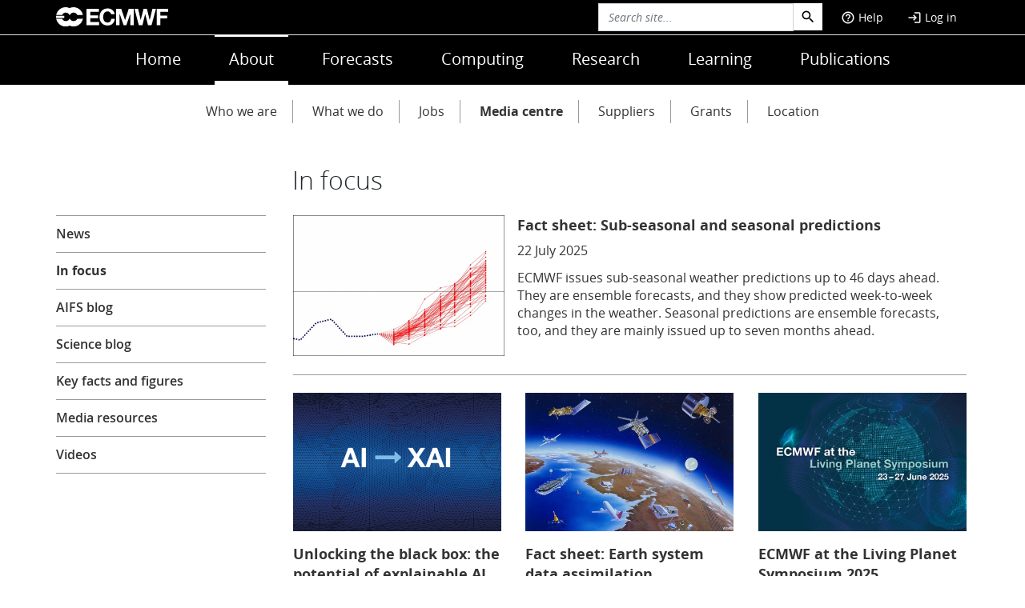

--- FILE ---
content_type: text/html; charset=UTF-8
request_url: https://www.ecmwf.int/en/about/media-centre/focus
body_size: 15553
content:

<!DOCTYPE html>
<html lang="en" dir="ltr" prefix="og: https://ogp.me/ns#">
  <head>
    <!-- Google Tag Manager -->
    <script>(function(w,d,s,l,i){w[l]=w[l]||[];w[l].push({'gtm.start':
    new Date().getTime(),event:'gtm.js'});var f=d.getElementsByTagName(s)[0],
    j=d.createElement(s),dl=l!='dataLayer'?'&l='+l:'';j.async=true;j.src=
    'https://www.googletagmanager.com/gtm.js?id='+i+dl;f.parentNode.insertBefore(j,f);
    })(window,document,'script','dataLayer','GTM-P5T597');</script>
    <!-- End Google Tag Manager -->

    <meta charset="utf-8" />
<meta name="description" content="ECMWF is the European Centre for Medium-Range Weather Forecasts. We are both a research institute and a 24/7 operational service, producing global numerical weather predictions and other data for our Member and Co-operating States and the broader community. The Centre has one of the largest supercomputer facilities and meteorological data archives in the world" />
<link rel="canonical" href="https://www.ecmwf.int/en/about/media-centre/focus" />
<link rel="shortlink" href="https://www.ecmwf.int/en/about/media-centre/focus" />
<meta name="generator" content="Drupal 9 (http://drupal.org)" />
<meta property="og:site_name" content="ECMWF" />
<meta property="og:type" content="Website" />
<meta property="og:url" content="https://www.ecmwf.int/en/about/media-centre/focus" />
<meta property="og:title" content="In focus" />
<meta name="dcterms.title" content="In focus" />
<meta name="dcterms.type" content="Text" />
<meta name="dcterms.format" content="text/html" />
<meta name="dcterms.identifier" content="https://www.ecmwf.int/en/about/media-centre/focus" />
<meta name="Generator" content="Drupal 10 (https://www.drupal.org)" />
<meta name="MobileOptimized" content="width" />
<meta name="HandheldFriendly" content="true" />
<meta name="viewport" content="width=device-width, initial-scale=1.0" />
<link rel="icon" href="/sites/default/files/favicon.ico.production.ico" type="image/vnd.microsoft.icon" />
<script>window.a2a_config=window.a2a_config||{};a2a_config.callbacks=[];a2a_config.overlays=[];a2a_config.templates={};var a2a_config = a2a_config || {};
    a2a_config.callbacks = a2a_config.callbacks || [];
    a2a_config.callbacks.push({
        share: function(data) {
            // Track shares in Google Analytics with Google Tag Manager
            dataLayer.push({
                'event': 'AddToAnyShare',
                'socialNetwork': 'AddToAny',
                'socialAction': data.service,
                'socialTarget': data.url
            });
        }
    });</script>

    <title>In focus | ECMWF</title>
    <link rel="stylesheet" media="all" href="/sites/default/files/css/css_WJZtd6IpSsf1svE2PzIKI_9Z25O1bRf3q0r8_k4rsnk.css?delta=0&amp;language=en&amp;theme=ecmwf&amp;include=eJw9jEEOQiEMBS-EnyORQh-ECK2h1S-316hxM5nZDDG7kuxIPznqUvGQ4Y6V8LypgVPt450WGwSLRihXcHddiUrRxV0l_u17gHBAmWeNbWimcTHfo0sLts0xYyZDeHScFj88pvJ94AUj7Di5" />
<link rel="stylesheet" media="all" href="/sites/default/files/css/css_tnSwd_Qhdxf621rLE33cJF8PlJ9DR7i472EVeZpj2rY.css?delta=1&amp;language=en&amp;theme=ecmwf&amp;include=eJw9jEEOQiEMBS-EnyORQh-ECK2h1S-316hxM5nZDDG7kuxIPznqUvGQ4Y6V8LypgVPt450WGwSLRihXcHddiUrRxV0l_u17gHBAmWeNbWimcTHfo0sLts0xYyZDeHScFj88pvJ94AUj7Di5" />
<link rel="stylesheet" media="print" href="/sites/default/files/css/css_b93lawdJu_PmL3XI39FRNan2PLPt04kkIfgAqKYcwaQ.css?delta=2&amp;language=en&amp;theme=ecmwf&amp;include=eJw9jEEOQiEMBS-EnyORQh-ECK2h1S-316hxM5nZDDG7kuxIPznqUvGQ4Y6V8LypgVPt450WGwSLRihXcHddiUrRxV0l_u17gHBAmWeNbWimcTHfo0sLts0xYyZDeHScFj88pvJ94AUj7Di5" />

    
  </head>
  <!--

  #######  ######  ##     ## ##       ## #######
  ##      ##    ## ###   ### ##       ## ##
  #####   ##       #### #### ##   #   ## #####
  ##      ##    ## ## ### ##  ## ### ##  ##
  #######  ######  ##  #  ##   ### ###   ##

  European Centre for Medium-Range Weather Forecasts

  (c)-->

  <body class="layout-one-sidebar layout-sidebar-first view-news path-en">

    <!-- Google Tag Manager (noscript) -->
    <noscript><iframe src="https://www.googletagmanager.com/ns.html?id=GTM-P5T597"
    height="0" width="0" style="display:none;visibility:hidden"></iframe></noscript>
    <!-- End Google Tag Manager (noscript) -->

        <a href="#main-content" class="visually-hidden focusable skip-link" aria-label="main-content">
    </a>
    
      <div class="dialog-off-canvas-main-canvas" data-off-canvas-main-canvas>
    
<div class="menu-collapse-overlay"></div>
<header id="header" class="header w-100" role="banner">
    <div class="ecmwf-header text-white">
		<div class="ecmwf-top-header border-bottom">
			<div class="container ecmwf-top-header___wrapper">
				<div class="row">
					<div class="col-lg-6 col-4 mobile justify-content-start">
						<a id="btn-mobile"><span class="material-icons-outlined md-24">menu</span></a>
						<a class="support navbar-toggle" href="/en/support"><span class="material-icons-outlined md-24">help_outline</span></a> 
					</div>
					
					<div class="nav-brand col-lg-6 col-4 col-md-4">
						    <div id="block-sitebranding" class="site-branding block block-system block-system-branding-block">
  
    
        <a href="/" rel="home" class="site-logo">
      <img class="logo" src="/themes/ecmwf/logo.svg" alt="Home" fetchpriority="high" />
    </a>
      </div>


					</div>

					<div class="nav-user col-lg-6 d-flex p-0 justify-content-end col-md-8">
						    <div class="views-exposed-form bef-exposed-form block block-views block-views-exposed-filter-blocksearch-site-page-1" data-drupal-selector="views-exposed-form-search-site-page-1" id="block-exposedformsearch-sitepage-1-2">
  
    
      <div class="content">
      
  <form action="/search/site" method="get" id="views-exposed-form-search-site-page-1" accept-charset="UTF-8">
    <div class="js-form-item form-item js-form-type-textfield form-item-search-api-fulltext js-form-item-search-api-fulltext">
      
        <input placeholder="Search site..." data-drupal-selector="edit-search-api-fulltext" data-msg-maxlength="This field has a maximum length of 128." type="text" id="edit-search-api-fulltext" name="search_api_fulltext" value="" size="30" maxlength="128" class="form-control" />

        </div>
<div data-drupal-selector="edit-actions" class="form-actions js-form-wrapper form-wrapper" id="edit-actions"><input data-drupal-selector="edit-submit-search-site" type="submit" id="edit-submit-search-site" value="Go" class="button js-form-submit form-submit form-control" />
</div>


  </form>

    </div>
  </div>

<div class="header-menu float-start py-3 collapse" id="navbar-search" aria-expanded="false">
  
    
      <form action="/search/node" method="get" id="search-block-form" accept-charset="UTF-8" class="search-form d-flex search-block-form">
  <div class="js-form-item form-item js-form-type-search form-item-keys js-form-item-keys form-no-label">
      <label for="edit-keys" class="visually-hidden">Search</label>
        <input title="Enter the terms you wish to search for." class="input-sm form-search form-control" placeholder="Search site..." data-drupal-selector="edit-keys" data-msg-maxlength="Search field has a maximum length of 128." type="search" id="edit-keys" name="keys" value="" size="15" maxlength="128" />

        </div>
<div data-drupal-selector="edit-actions" class="form-actions js-form-wrapper form-wrapper" id="edit-actions--3"><input class="search-form__submit button js-form-submit form-submit form-control" data-drupal-selector="edit-submit" type="submit" id="edit-submit" value="" />
</div>

</form>


  </div>

<div class="collapse navbar-collapse" data-bs-parent="#navbar-kicker" id="user_block">
  
    
      <div class="content">
              

              <ul id="navbar-user" class="nav navbar-right nav-pills navigation--level-1">
                                                    <li class="nav-item navigation__item--level-1">
                             <a href="/en/support" class="help__section nav-link navigation__link--level-1" data-drupal-link-system-path="node/26479"><span class="material-icons-outlined md-18"> help_outline </span>Help</a>
              
        </li>
                                                <li class="nav-item navigation__item--level-1  navigation__item--last">
                             <a href="/user/login" class="nav-link navigation__link--level-1" data-drupal-link-system-path="user/login"><span class="material-icons-outlined md-18">login</span> Log in</a>
              
        </li>
        </ul>
  


    </div>
  </div>


					</div>   

					<div class="nav-mobile col-4 d-flex justify-content-end">    
						<a class="navbar-toggle collapsed" id="toggle-search" type="button" data-bs-toggle="collapse" data-bs-target="#navbar-search" aria-label="Search" aria-expanded="false" aria-controls="navbar-search"><span class="material-icons-outlined md-24">search</span></a> 
						<a class="navbar-toggle collapsed" data-bs-toggle="collapse" id="toggle-user"  data-bs-target="#user_block" aria-label="Toggle user menu" aria-expanded="false" aria-controls="user_block"><span class="material-icons-outlined md-24">account_circle</span></a>
					</div>
				</div>
			</div>
		</div>
		<div id="navbar-menu">
			<div class="container">
				<div class="row">
					<div class="d-flex align-items-center justify-content-center">	
							    <nav role="navigation" aria-labelledby="block-ecmwf-main-menu-menu" id="block-ecmwf-main-menu">
            
  <h1 class="visually-hidden" id="block-ecmwf-main-menu-menu">Main navigation</h1>
  

                

              <ul class="nav navigation--level-1">
                                                    <li class="nav-item nav-item--level-1">
                          <a href="/" class="nav-link text-white nav-link--level-1" data-drupal-link-system-path="&lt;front&gt;">Home</a>
                          </li>
                                                <li class="nav-item nav-item--level-1 active-trail">
                          <a href="/en/about" class="nav-link text-white nav-link--level-1 active-trail" data-drupal-link-system-path="node/9">About</a>
                          </li>
                                                <li class="nav-item nav-item--level-1">
                          <a href="/en/forecasts" class="nav-link text-white nav-link--level-1" data-drupal-link-system-path="node/39">Forecasts</a>
                          </li>
                                                <li class="nav-item nav-item--level-1">
                          <a href="/en/computing" class="nav-link text-white nav-link--level-1" data-drupal-link-system-path="node/104">Computing</a>
                          </li>
                                                <li class="nav-item nav-item--level-1">
                          <a href="/en/research" class="nav-link text-white nav-link--level-1" data-drupal-link-system-path="node/105">Research</a>
                          </li>
                                                <li class="nav-item nav-item--level-1">
                          <a href="/en/learning" class="nav-link text-white nav-link--level-1" data-drupal-link-system-path="node/146">Learning</a>
                          </li>
                                                <li class="nav-item nav-item--level-1  nav-item--last">
                          <a href="/en/publications" class="nav-link text-white nav-link--level-1" data-drupal-link-system-path="node/187">Publications</a>
                          </li>
        </ul>
  


  </nav>


					</div>
				</div>
				
			</div>
		</div>	
	</div>	
	<div class="header-menu" id="navbar-kicker">
		<div class="container">
			    <nav role="navigation" aria-labelledby="block-mainnavigation-3-menu" id="block-mainnavigation-3">
            
  <h1 class="visually-hidden" id="block-mainnavigation-3-menu">Main navigation</h1>
  

        
              <ul>
        
            
      <li class="nav-item menu-item--collapsed">
                <a href="/en/about/who-we-are" class="nav-link nav-link--en-about-who-we-are" data-drupal-link-system-path="node/21042">Who we are</a>
              </li>
    
            
      <li class="nav-item menu-item--collapsed">
                <a href="/en/about/what-we-do" class="nav-link nav-link--en-about-what-we-do" data-drupal-link-system-path="node/21007">What we do</a>
              </li>
    
            
      <li class="nav-item menu-item--collapsed">
                <a href="/en/about/jobs" class="nav-link nav-link--en-about-jobs" data-drupal-link-system-path="node/21022">Jobs</a>
              </li>
    
            
      <li class="nav-item menu-item--collapsed menu-item--active-trail">
                <a href="/en/about/media-centre" class="nav-link active nav-link--en-about-media-centre" data-drupal-link-system-path="node/21014">Media centre</a>
              </li>
    
            
      <li class="nav-item menu-item--collapsed">
                <a href="/en/about/suppliers" class="nav-link nav-link--en-about-suppliers" data-drupal-link-system-path="node/21021">Suppliers</a>
              </li>
    
            
      <li class="nav-item menu-item--collapsed">
                <a href="/en/about/grants" class="nav-link nav-link--en-about-grants" data-drupal-link-system-path="node/29371">Grants</a>
              </li>
    
            
      <li class="nav-item menu-item--collapsed">
                <a href="/en/about/contact-us/location" class="nav-link nav-link--en-about-contact-us-location" data-drupal-link-system-path="node/21005">Location</a>
              </li>
        </ul>
  



  </nav>


		</div>
    </div>
	  <div id="edit-tabs" class="collapsed">
    <div class="container">
      <div class="row">
        <div class="col-sm-12">
          
        </div>
      </div>
    </div>
  </div></header> 

<div id="page-wrapper">
  <main>
          <section class="container">
        <div class="row">
                <div id="block-ecmwf-page-title" class="block block-core block-page-title-block">
  
    
      <div class="content">
      <div class="col-xl-6 offset-xl-3 my-4">
  
      <h1 class="title page-title earpiece-">In focus</h1>
    
</div>


    </div>
  </div>


        </div>
      </section>
        <div id="main-wrapper" class="layout-main-wrapper clearfix">
              <div id="main" class="container">
          
          <div class="row row-offcanvas row-offcanvas-left clearfix">
              <main class="col">
                <section class="section">
                  <a id="main-content" tabindex="-1"></a>
                      <div id="block-ecmwf-content" class="block block-system block-system-main-block">
  
    
      <div class="content">
      <div class="views-element-container"><div class="view view-news view-id-news view-display-id-page_2 js-view-dom-id-251995881825b219f57557ff32731d481fdd41471da73ef6334de896cf720d7b">
  
    
      
      <div class="view-content">
      <div class="row">
                        <div class="card-item-news news-item-featured col-md-12">


<a href="/en/about/media-centre/focus/2025/fact-sheet-sub-seasonal-and-seasonal-predictions" rel="bookmark">
  <article data-history-node-id="28206" class="card node--type-news-item node--view-mode-teaser clearfix">
      <div class="card--inner">
                             <div class="image mb-3">
                    



            <div class="field field--name-field-ecmwf-image field--type-image field--label-hidden field__item">  <img loading="lazy" src="/sites/default/files/styles/900x/public/styles/900x/public/2022-12/ECMWF-NINO3.4-plot-from-1-Nov-2022-690x460px.jpg?itok=It69ie0_" width="900" height="600" alt="ECMWF NINO3.4 plot from 1 November 2022" title="ECMWF NINO3.4 plot from 1 November 2022" />


</div>
      
                </div>
                        <div class="content">
                  
                                        <h3 class="node__title mb-2">
                      Fact sheet: Sub-seasonal and seasonal predictions
                    </h3>
                                    
                                      <div class="card--attributes">
                        



            <div class="field field--name-field-publish-date field--type-datetime field--label-hidden field__item"><time datetime="2025-07-22T10:00:00Z">22 July 2025</time>
</div>
      
                    </div>
                                <div class="card--intro">
                  <p><div class="tex2jax_process">ECMWF issues sub-seasonal weather predictions up to 46 days ahead. They are ensemble forecasts, and they show predicted week-to-week changes in the weather. Seasonal predictions are ensemble forecasts, too, and they are mainly issued up to seven months ahead.</div></p>
                    </p>
                </div>
            </div>
      </div>
  </article>
</a>
<hr></div>
                                <div class="news-item card-item-news views-row col-lg-4 col-md-6">


<a href="/en/about/media-centre/focus/2025/unlocking-black-box-potential-explainable-ai-geoscience" rel="bookmark">
  <article data-history-node-id="29466" class="card node--type-news-item node--promoted node--view-mode-teaser clearfix">
      <div class="card--inner">
                             <div class="image mb-3">
                    



            <div class="field field--name-field-main-image field--type-entity-reference field--label-hidden field__item">  <img loading="lazy" src="/sites/default/files/styles/900x/public/2025-07/XAI%20web%20article%20690px.png?itok=j6cA8RVO" width="900" height="600" alt="From artificial intelligence (AI) to Explainable Artificial Intelligence (XAI)" />


</div>
      
                </div>
                        <div class="content">
                  
                                        <h3 class="node__title mb-2">
                      Unlocking the black box: the potential of explainable AI in geoscience
                    </h3>
                                    
                                      <div class="card--attributes">
                        



            <div class="field field--name-field-publish-date field--type-datetime field--label-hidden field__item"><time datetime="2025-07-21T11:30:00Z">21 July 2025</time>
</div>
      
                    </div>
                                <div class="card--intro">
                  <p><div class="tex2jax_process">The lack of transparency in many AI models in geoscience poses a barrier to their adoption. Revealing the factors that influence their actions, referred to as ‘Explainable Artificial Intelligence’ (XAI), demystifies how they work.</div></p>
                    </p>
                </div>
            </div>
      </div>
  </article>
</a>
</div>
                                <div class="news-item card-item-news views-row col-lg-4 col-md-6">


<a href="/en/about/media-centre/focus/2025/fact-sheet-earth-system-data-assimilation" rel="bookmark">
  <article data-history-node-id="25209" class="card node--type-news-item node--view-mode-teaser clearfix">
      <div class="card--inner">
                             <div class="image mb-3">
                    



            <div class="field field--name-field-ecmwf-image field--type-image field--label-hidden field__item">  <img loading="lazy" src="/sites/default/files/styles/900x/public/Earth-observation-system-WMO-credit-690px_14.jpg?itok=H9yjtdWi" width="900" height="600" alt="Earth observation system" title="Earth observation system" />


</div>
      
                </div>
                        <div class="content">
                  
                                        <h3 class="node__title mb-2">
                      Fact sheet: Earth system data assimilation
                    </h3>
                                    
                                      <div class="card--attributes">
                        



            <div class="field field--name-field-publish-date field--type-datetime field--label-hidden field__item"><time datetime="2025-07-15T00:00:00Z">15 July 2025</time>
</div>
      
                    </div>
                                <div class="card--intro">
                  <p><div class="tex2jax_process">The quality of weather forecasts crucially depends on our ability to accurately estimate the current state of the Earth system. This Q&amp;A explains how Earth system data assimilation enables us to make such estimates.</div></p>
                    </p>
                </div>
            </div>
      </div>
  </article>
</a>
</div>
                                <div class="news-item card-item-news views-row col-lg-4 col-md-6">


<a href="/en/about/media-centre/focus/2025/ecmwf-living-planet-symposium-2025" rel="bookmark">
  <article data-history-node-id="29394" class="card node--type-news-item node--promoted node--view-mode-teaser clearfix">
      <div class="card--inner">
                             <div class="image mb-3">
                    



            <div class="field field--name-field-main-image field--type-entity-reference field--label-hidden field__item">  <img loading="lazy" src="/sites/default/files/styles/900x/public/2025-06/Living%20Planet%20Symposium%20image%20v1.png?itok=9-2sfRs1" width="900" height="600" alt="ECMWF at Living Planet Symposium 2025 graphic with globe background with grid network, and title" />


</div>
      
                </div>
                        <div class="content">
                  
                                        <h3 class="node__title mb-2">
                      ECMWF at the Living Planet Symposium 2025
                    </h3>
                                    
                                      <div class="card--attributes">
                        



            <div class="field field--name-field-publish-date field--type-datetime field--label-hidden field__item"><time datetime="2025-06-20T10:30:11Z">20 June 2025</time>
</div>
      
                    </div>
                                <div class="card--intro">
                  <p><div class="tex2jax_process">We are participating in the 2025 Living Planet Symposium from 23 to 27 June. Find out about our booth and which sessions our staff are involved in as speakers, poster presenters and conveners.</div></p>
                    </p>
                </div>
            </div>
      </div>
  </article>
</a>
</div>
                                <div class="news-item card-item-news views-row col-lg-4 col-md-6">


<a href="/en/about/media-centre/focus/2025/ecmwf-egu-general-assembly-2025" rel="bookmark">
  <article data-history-node-id="29366" class="card node--type-news-item node--promoted node--view-mode-teaser clearfix">
      <div class="card--inner">
                             <div class="image mb-3">
                    



            <div class="field field--name-field-main-image field--type-entity-reference field--label-hidden field__item">  <img loading="lazy" src="/sites/default/files/styles/900x/public/2025-04/ecmwf-egu2025.png?itok=lUUKUb4K" width="900" height="600" alt="EGU flags in background. Text: &quot;27 April - 2 May 2025. ECMWF at EGU General Assembly&quot;" />


</div>
      
                </div>
                        <div class="content">
                  
                                        <h3 class="node__title mb-2">
                      ECMWF at the EGU General Assembly 2025
                    </h3>
                                    
                                      <div class="card--attributes">
                        



            <div class="field field--name-field-publish-date field--type-datetime field--label-hidden field__item"><time datetime="2025-04-25T10:00:00Z">25 April 2025</time>
</div>
      
                    </div>
                                <div class="card--intro">
                  <p><div class="tex2jax_process">We are participating in the European Geosciences Union (EGU) General Assembly from 27 April to 2 May. Find out which sessions our staff are involved in as speakers, poster presenters and conveners. </div></p>
                    </p>
                </div>
            </div>
      </div>
  </article>
</a>
</div>
                                <div class="news-item card-item-news views-row col-lg-4 col-md-6">


<a href="/en/about/media-centre/focus/2024/fact-sheet-ecmwf-and-eus-destination-earth-initiative" rel="bookmark">
  <article data-history-node-id="29249" class="card node--type-news-item node--promoted node--view-mode-teaser clearfix">
      <div class="card--inner">
                             <div class="image mb-3">
                    



            <div class="field field--name-field-main-image field--type-entity-reference field--label-hidden field__item">  <img loading="lazy" src="/sites/default/files/styles/900x/public/2023-03/Destination-Earth_690x460px.jpg?itok=RlN1xzEl" width="900" height="600" alt="Destination Earth observations-simulations image" />


</div>
      
                </div>
                        <div class="content">
                  
                                        <h3 class="node__title mb-2">
                      Fact sheet: ECMWF and the EU’s Destination Earth initiative
                    </h3>
                                    
                                      <div class="card--attributes">
                        



            <div class="field field--name-field-publish-date field--type-datetime field--label-hidden field__item"><time datetime="2024-12-18T10:00:00Z">18 December 2024</time>
</div>
      
                    </div>
                                <div class="card--intro">
                  <p><div class="tex2jax_process">Destination Earth (DestinE) is an ambitious initiative of the European Union to develop a highly accurate digital twin of the Earth system by 2030. ECMWF is one of three entrusted entities to implement it by delivering digital twins and the Digital Twin Engine. </div></p>
                    </p>
                </div>
            </div>
      </div>
  </article>
</a>
</div>
                                <div class="news-item card-item-news views-row col-lg-4 col-md-6">


<a href="/en/about/media-centre/focus/2024/storm-boris-and-european-flooding-september-2024" rel="bookmark">
  <article data-history-node-id="29222" class="card node--type-news-item node--promoted node--view-mode-teaser clearfix">
      <div class="card--inner">
                             <div class="image mb-3">
                    



            <div class="field field--name-field-main-image field--type-entity-reference field--label-hidden field__item">  <img loading="lazy" src="/sites/default/files/styles/900x/public/2024-10/flooding-road-getty-2173428960-690px.jpg?itok=zdu693rf" width="900" height="600" alt="A submerged traffic light and Stop sign in flooded Budapest after the Danube rises following storm &#039;Boris&#039;" />


</div>
      
                </div>
                        <div class="content">
                  
                                        <h3 class="node__title mb-2">
                      Storm Boris and European flooding September 2024
                    </h3>
                                    
                                      <div class="card--attributes">
                        



            <div class="field field--name-field-publish-date field--type-datetime field--label-hidden field__item"><time datetime="2024-10-23T12:00:00Z">23 October 2024</time>
</div>
      
                    </div>
                                <div class="card--intro">
                  <p><div class="tex2jax_process">In this article we look at the exceptional rainfall and flooding associated with storm Boris and discuss how well the forecasts from ECMWF and the European Flood Awareness System anticipated the event.</div></p>
                    </p>
                </div>
            </div>
      </div>
  </article>
</a>
</div>
                                <div class="news-item card-item-news views-row col-lg-4 col-md-6">


<a href="/en/about/media-centre/focus/2024/monitoring-ozone-layer-role-copernicus-atmosphere-monitoring" rel="bookmark">
  <article data-history-node-id="29185" class="card node--type-news-item node--promoted node--view-mode-teaser clearfix">
      <div class="card--inner">
                             <div class="image mb-3">
                    



            <div class="field field--name-field-main-image field--type-entity-reference field--label-hidden field__item">  <img loading="lazy" src="/sites/default/files/styles/900x/public/2024-09/sun-clouds-getty-1257088461-690px.jpg?itok=9DNalt10" width="900" height="600" alt="Orange sky with bright sun rays and some clouds" />


</div>
      
                </div>
                        <div class="content">
                  
                                        <h3 class="node__title mb-2">
                      Monitoring the ozone layer – the role of the Copernicus Atmosphere Monitoring Service
                    </h3>
                                    
                                      <div class="card--attributes">
                        



            <div class="field field--name-field-publish-date field--type-datetime field--label-hidden field__item"><time datetime="2024-09-16T12:30:00Z">16 September 2024</time>
</div>
      
                    </div>
                                <div class="card--intro">
                  <p><div class="tex2jax_process">On World Ozone Day, we look at the crucial role played by the Copernicus Atmosphere Monitoring Service in tracking the Antarctic ozone hole and providing vital data to help assess its path to recovery.</div></p>
                    </p>
                </div>
            </div>
      </div>
  </article>
</a>
</div>
                                <div class="news-item card-item-news views-row col-lg-4 col-md-6">


<a href="/en/about/media-centre/focus/2024/machine-learning-and-physics-weather-forecasting-discussion-0" rel="bookmark">
  <article data-history-node-id="29069" class="card node--type-news-item node--promoted node--view-mode-teaser clearfix">
      <div class="card--inner">
                             <div class="image mb-3">
                    



            <div class="field field--name-field-main-image field--type-entity-reference field--label-hidden field__item">  <img loading="lazy" src="/sites/default/files/styles/900x/public/2024-05/illustration-communication-getty-images-1287051972-690px.jpg?itok=WGUwr3zE" width="900" height="600" alt="Illustration two people in conversation" />


</div>
      
                </div>
                        <div class="content">
                  
                                        <h3 class="node__title mb-2">
                      Machine learning and physics in weather forecasting: a discussion between Alan Thorpe and Florian Pappenberger
                    </h3>
                                    
                                      <div class="card--attributes">
                        



            <div class="field field--name-field-publish-date field--type-datetime field--label-hidden field__item"><time datetime="2024-06-17T12:00:00Z">17 June 2024</time>
</div>
      
                    </div>
                                <div class="card--intro">
                  <p><div class="tex2jax_process">Alan Thorpe, former Director-General at ECMWF, and Florian Pappenberger, our current Deputy Director-General and Director of Forecasts and Services, discuss the enormous opportunities and challenging issues for machine learning and weather forecasting.</div></p>
                    </p>
                </div>
            </div>
      </div>
  </article>
</a>
</div>
                                <div class="news-item card-item-news views-row col-lg-4 col-md-6">


<a href="/en/about/media-centre/focus/2024/migration-grib2-data-format-implications-users" rel="bookmark">
  <article data-history-node-id="29024" class="card node--type-news-item node--promoted node--view-mode-teaser clearfix">
      <div class="card--inner">
                             <div class="image mb-3">
                    



            <div class="field field--name-field-main-image field--type-entity-reference field--label-hidden field__item">  <img loading="lazy" src="/sites/default/files/styles/900x/public/2024-04/GRIB2-wordcloud-3-camel-case.jpg?itok=ngnloFv2" width="900" height="600" alt="Graphic saying GRIB2 with GRIB word cloud and code" />


</div>
      
                </div>
                        <div class="content">
                  
                                        <h3 class="node__title mb-2">
                      Migration to GRIB2 data format: implications for users
                    </h3>
                                    
                                      <div class="card--attributes">
                        



            <div class="field field--name-field-publish-date field--type-datetime field--label-hidden field__item"><time datetime="2024-04-10T08:00:00Z">10 April 2024</time>
</div>
      
                    </div>
                                <div class="card--intro">
                  <p><div class="tex2jax_process">For some time, ECMWF has been working towards using GRIB2 as the format for data output, bringing numerous benefits. Here we explore the advantages, the impact on users, and how to stay up-to-date with the migration progress. </div></p>
                    </p>
                </div>
            </div>
      </div>
  </article>
</a>
</div>
                                <div class="news-item card-item-news views-row col-lg-4 col-md-6">


<a href="/en/about/media-centre/focus/2024/plans-high-resolution-forecast-hres-and-ensemble-forecast-ens" rel="bookmark">
  <article data-history-node-id="29000" class="card node--type-news-item node--promoted node--view-mode-teaser clearfix">
      <div class="card--inner">
                             <div class="image mb-3">
                    



            <div class="field field--name-field-main-image field--type-entity-reference field--label-hidden field__item">  <img loading="lazy" src="/sites/default/files/styles/900x/public/2024-03/medium-range-hres-forecast-500-geopotential-850-temp-690px.png?itok=ir2HPNs9" width="900" height="600" alt="Excerpt from a medium-range high-resolution forecast for Europe" />


</div>
      
                </div>
                        <div class="content">
                  
                                        <h3 class="node__title mb-2">
                      Plans for high-resolution forecast (HRES) and ensemble forecast (ENS) control run 
                    </h3>
                                    
                                      <div class="card--attributes">
                        



            <div class="field field--name-field-publish-date field--type-datetime field--label-hidden field__item"><time datetime="2024-03-05T11:00:00Z">5 March 2024</time>
</div>
      
                    </div>
                                <div class="card--intro">
                  <p><div class="tex2jax_process">Since ECMWF medium-range ensemble (ENS) and high-resolution (HRES) forecasts now have the same horizontal resolution, we plan to stop using the term ‘HRES’. Find out about the time frame for this change.</div></p>
                    </p>
                </div>
            </div>
      </div>
  </article>
</a>
</div>
                                <div class="news-item card-item-news views-row col-lg-4 col-md-6">


<a href="/en/about/media-centre/focus/2024/ecmwf-ams-annual-meeting-2024" rel="bookmark">
  <article data-history-node-id="28967" class="card node--type-news-item node--promoted node--view-mode-teaser clearfix">
      <div class="card--inner">
                             <div class="image mb-3">
                    



            <div class="field field--name-field-main-image field--type-entity-reference field--label-hidden field__item">  <img loading="lazy" src="/sites/default/files/styles/900x/public/2024-01/ecmwf-ams-2024-visual.png?itok=Ptl3mZWf" width="900" height="600" alt="Satellite image of globe against background of climate warming stripes. Text: ECMWF at the AMS Annual Meeting 2024 " />


</div>
      
                </div>
                        <div class="content">
                  
                                        <h3 class="node__title mb-2">
                      ECMWF at the AMS Annual Meeting 2024
                    </h3>
                                    
                                      <div class="card--attributes">
                        



            <div class="field field--name-field-publish-date field--type-datetime field--label-hidden field__item"><time datetime="2024-01-22T10:00:00Z">22 January 2024</time>
</div>
      
                    </div>
                                <div class="card--intro">
                  <p><div class="tex2jax_process">At the American Meteorological Society (AMS) Annual Meeting 2024, ECMWF will present developments in areas including forecasting system improvements, data assimilation, our new AIFS data-driven model, data storage and extraction, open data, and global fire activity and emissions.</div></p>
                    </p>
                </div>
            </div>
      </div>
  </article>
</a>
</div>
                                <div class="news-item card-item-news views-row col-lg-4 col-md-6">


<a href="/en/about/media-centre/focus/2023/ecmwf-agu-fall-meeting-2023" rel="bookmark">
  <article data-history-node-id="28919" class="card node--type-news-item node--promoted node--view-mode-teaser clearfix">
      <div class="card--inner">
                             <div class="image mb-3">
                    



            <div class="field field--name-field-main-image field--type-entity-reference field--label-hidden field__item">  <img loading="lazy" src="/sites/default/files/styles/900x/public/2023-12/ecmwf-egu-2023.png?itok=k6WG6D9P" width="900" height="600" alt="Digital image of a globe with a overlaid grid" />


</div>
      
                </div>
                        <div class="content">
                  
                                        <h3 class="node__title mb-2">
                      ECMWF at the AGU Fall Meeting 2023
                    </h3>
                                    
                                      <div class="card--attributes">
                        



            <div class="field field--name-field-publish-date field--type-datetime field--label-hidden field__item"><time datetime="2023-12-08T10:00:00Z">8 December 2023</time>
</div>
      
                    </div>
                                <div class="card--intro">
                  <p><div class="tex2jax_process">At the American Geophysical Union Fall Meeting, ECMWF will present developments in modelling for numerical weather prediction and fire risk, the Copernicus Climate and Atmosphere Data Store, data from the Year of Polar Prediction (YOPP), and work towards the European Green Deal Data Space.</div></p>
                    </p>
                </div>
            </div>
      </div>
  </article>
</a>
</div>
                                <div class="news-item card-item-news views-row col-lg-4 col-md-6">


<a href="/en/about/media-centre/focus/2023/ecmwf-cop28" rel="bookmark">
  <article data-history-node-id="28917" class="card node--type-news-item node--promoted node--view-mode-teaser clearfix">
      <div class="card--inner">
                             <div class="image mb-3">
                    



            <div class="field field--name-field-main-image field--type-entity-reference field--label-hidden field__item">  <img loading="lazy" src="/sites/default/files/styles/900x/public/2023-11/ecmwf-cop28-2023.png?itok=RvMg-c6M" width="900" height="600" alt="Orange-yellow sand dunes. Overlaid text: ECMWF at COP28, UAE, 30 November to 12 December 2023" />


</div>
      
                </div>
                        <div class="content">
                  
                                        <h3 class="node__title mb-2">
                      ECMWF at COP28
                    </h3>
                                    
                                      <div class="card--attributes">
                        



            <div class="field field--name-field-publish-date field--type-datetime field--label-hidden field__item"><time datetime="2023-11-28T09:00:00Z">28 November 2023</time>
</div>
      
                    </div>
                                <div class="card--intro">
                  <p>At COP28, ECMWF will discuss how, in collaboration with Member States and international partners, we can find new routes to better weather forecasts and early warning systems. We will also highlight how quality-assured data from the EU Copernicus services we run support national and global policy-making and climate action.</p>
                    </p>
                </div>
            </div>
      </div>
  </article>
</a>
</div>
                                <div class="news-item card-item-news views-row col-lg-4 col-md-6">


<a href="/en/about/media-centre/focus/2023/fact-sheet-ecmwf-and-eus-copernicus-programme" rel="bookmark">
  <article data-history-node-id="28859" class="card node--type-news-item node--promoted node--view-mode-teaser clearfix">
      <div class="card--inner">
                             <div class="image mb-3">
                    



            <div class="field field--name-field-main-image field--type-entity-reference field--label-hidden field__item">  <img loading="lazy" src="/sites/default/files/styles/900x/public/2023-09/Copernicus%20fact%20sheet%20image.jpg?itok=uwRpBcR2" width="900" height="600" alt="Atmosphere, climate, flood and wildfire images" />


</div>
      
                </div>
                        <div class="content">
                  
                                        <h3 class="node__title mb-2">
                      Fact sheet: ECMWF and the EU’s Copernicus programme
                    </h3>
                                    
                                      <div class="card--attributes">
                        



            <div class="field field--name-field-publish-date field--type-datetime field--label-hidden field__item"><time datetime="2023-09-11T10:00:00Z">11 September 2023</time>
</div>
      
                    </div>
                                <div class="card--intro">
                  <p><div class="tex2jax_process">ECMWF contributes to the EU's Copernicus Earth observation programme by running the Copernicus Atmosphere Monitoring Service and the Copernicus Climate Change Service, and by contributing to the Copernicus Emergency Management Service.</div></p>
                    </p>
                </div>
            </div>
      </div>
  </article>
</a>
</div>
                                <div class="news-item card-item-news views-row col-lg-4 col-md-6">


<a href="/en/about/media-centre/focus/2023/ecmwf-ems-annual-meeting-2023" rel="bookmark">
  <article data-history-node-id="28847" class="card node--type-news-item node--promoted node--view-mode-teaser clearfix">
      <div class="card--inner">
                             <div class="image mb-3">
                    



            <div class="field field--name-field-main-image field--type-entity-reference field--label-hidden field__item">  <img loading="lazy" src="/sites/default/files/styles/900x/public/2023-08/ecmwf-ems-2023-header-image.png?itok=v-ytUIR6" width="900" height="600" alt="ECMWF at EMS Annual Meeting 2023 news item graphic" />


</div>
      
                </div>
                        <div class="content">
                  
                                        <h3 class="node__title mb-2">
                      ECMWF at the EMS Annual Meeting 2023
                    </h3>
                                    
                                      <div class="card--attributes">
                        



            <div class="field field--name-field-publish-date field--type-datetime field--label-hidden field__item"><time datetime="2023-09-01T00:00:00Z">1 September 2023</time>
</div>
      
                    </div>
                                <div class="card--intro">
                  <p><div class="tex2jax_process">An overview of ECMWF participation at the Annual Meeting of the European Meteorological Society (3–8 September 2023). Our scientists will discuss topics including probabilistic forecasting, weather and climate modelling, open data, machine learning, and the EU Destination Earth initiative.</div></p>
                    </p>
                </div>
            </div>
      </div>
  </article>
</a>
</div>
                                <div class="news-item card-item-news views-row col-lg-4 col-md-6">


<a href="/en/about/media-centre/focus/2023/fact-sheet-reanalysis" rel="bookmark">
  <article data-history-node-id="25173" class="card node--type-news-item node--promoted node--view-mode-teaser clearfix">
      <div class="card--inner">
                             <div class="image mb-3">
                    



            <div class="field field--name-field-ecmwf-image field--type-image field--label-hidden field__item">  <img loading="lazy" src="/sites/default/files/styles/900x/public/Fact-sheet-reanalysis-Fig-1-v2-690x460px_6.jpg?itok=nLdb4DXv" width="900" height="600" alt="Schematic of the reanalysis process" title="Schematic of the reanalysis process" />


</div>
      
                </div>
                        <div class="content">
                  
                                        <h3 class="node__title mb-2">
                      Fact sheet: Reanalysis
                    </h3>
                                    
                                      <div class="card--attributes">
                        



            <div class="field field--name-field-publish-date field--type-datetime field--label-hidden field__item"><time datetime="2023-08-23T09:30:00Z">23 August 2023</time>
</div>
      
                    </div>
                                <div class="card--intro">
                  <p><div class="tex2jax_process">Reanalysis data provide the most complete picture currently possible of past weather and climate. This fact sheet explains what reanalysis is and what it is used for.</div></p>
                    </p>
                </div>
            </div>
      </div>
  </article>
</a>
</div>
                                <div class="news-item card-item-news views-row col-lg-4 col-md-6">


<a href="/en/about/media-centre/focus/2023/july-2023-set-be-hottest-month-record-copernicus-and-wmo" rel="bookmark">
  <article data-history-node-id="28846" class="card node--type-news-item node--promoted node--view-mode-teaser clearfix">
      <div class="card--inner">
                             <div class="image mb-3">
                    



            <div class="field field--name-field-main-image field--type-entity-reference field--label-hidden field__item">  <img loading="lazy" src="/sites/default/files/styles/900x/public/2023-07/fig1_era5_daily_global_sfc_temp_series_1940-2023_dark_690px.jpg?itok=A8qkW42j" width="900" height="600" alt="Global temperature lines for different years" />


</div>
      
                </div>
                        <div class="content">
                  
                                        <h3 class="node__title mb-2">
                      July 2023 set to be hottest month on record – Copernicus and WMO
                    </h3>
                                    
                                      <div class="card--attributes">
                        



            <div class="field field--name-field-publish-date field--type-datetime field--label-hidden field__item"><time datetime="2023-07-27T14:30:00Z">27 July 2023</time>
</div>
      
                    </div>
                                <div class="card--intro">
                  <p><div class="tex2jax_process">According to ERA5 data from the EU-funded Copernicus Climate Change Service implemented by ECMWF, the first three weeks of July have been the warmest three-week period on record and the month is on track to be the hottest on record, a press release issued by C3S and the World Meteorological Organization says.</div></p>
                    </p>
                </div>
            </div>
      </div>
  </article>
</a>
</div>
                                <div class="news-item card-item-news views-row col-lg-4 col-md-6">


<a href="/en/about/media-centre/focus/2023/ecmwf-high-performance-computing-facility-boosts-forecasts-and" rel="bookmark">
  <article data-history-node-id="28844" class="card node--type-news-item node--promoted node--view-mode-teaser clearfix">
      <div class="card--inner">
                             <div class="image mb-3">
                    



            <div class="field field--name-field-main-image field--type-entity-reference field--label-hidden field__item">  <img loading="lazy" src="/sites/default/files/styles/900x/public/2023-05/ECMWF%26%23039%3Bs-HPCF-690x460px.jpg?itok=A1mvM4Dp" width="900" height="600" alt="ECMWF&#039;s high-performance computing facility" />


</div>
      
                </div>
                        <div class="content">
                  
                                        <h3 class="node__title mb-2">
                      ECMWF high-performance computing facility boosts forecasts and research
                    </h3>
                                    
                                      <div class="card--attributes">
                        



            <div class="field field--name-field-publish-date field--type-datetime field--label-hidden field__item"><time datetime="2023-07-24T11:00:00Z">24 July 2023</time>
</div>
      
                    </div>
                                <div class="card--intro">
                  <p><div class="tex2jax_process">In October 2022, ECMWF started to use its Atos high-performance computing facility. It has allowed the Centre to increase the resolution of its medium-range ensemble forecasts and to provide extended-range forecasts with more ensemble members.</div></p>
                    </p>
                </div>
            </div>
      </div>
  </article>
</a>
</div>
            </div>
    </div>
  
        <nav class="pager mt-5" role="navigation" aria-labelledby="pagination-heading">
    <h4 id="pagination-heading" class="visually-hidden">Pagination</h4>
    <ul class="pagination justify-content-center js-page-items">
                                                        <li class="page-item active">
                                          <a class="page-link" href="?page=0" title="Current page" aria-current="page">
            <span class="visually-hidden">
              Current page
            </span>1</a>
        </li>
              <li class="page-item">
                                          <a class="page-link" href="?page=1" title="Go to page 2">
            <span class="visually-hidden">
              Page
            </span>2</a>
        </li>
              <li class="page-item">
                                          <a class="page-link" href="?page=2" title="Go to page 3">
            <span class="visually-hidden">
              Page
            </span>3</a>
        </li>
                                      <li class="page-item page-item--next">
          <a class="page-link" href="?page=1" title="Go to next page" rel="next">
            <span class="visually-hidden">Next page</span>
            <span aria-hidden="true">next ›</span>
          </a>
        </li>
                          <li class="page-item page-item--last">
          <a class="page-link" href="?page=2" title="Go to last page">
            <span class="visually-hidden">Last page</span>
            <span aria-hidden="true">last »</span>
          </a>
        </li>
          </ul>
  </nav>

          </div>
</div>

    </div>
  </div>


                </section>
              </main>
                          <div class="sidebar_first sidebar col-lg-3 order-first" id="sidebar_first">
                <aside class="section" role="complementary">
                      <nav role="navigation" aria-labelledby="block-mainnavigation-menu" id="block-mainnavigation">
            
  <h1 class="visually-hidden" id="block-mainnavigation-menu">About</h1>
  

        
              <ul class="nav">
                    <li class="nav-item">
                <a href="/en/about/media-centre/news" class="nav-link nav-link--en-about-media-centre-news" data-drupal-link-system-path="en/about/media-centre/news">News</a>
              </li>
                <li class="nav-item">
                <a href="/en/about/media-centre/focus" class="nav-link nav-link--en-about-media-centre-focus is-active" data-drupal-link-system-path="en/about/media-centre/focus" aria-current="page">In focus</a>
              </li>
                <li class="nav-item">
                <a href="/en/about/media-centre/aifs-blog" class="nav-link nav-link--en-about-media-centre-aifs-blog" data-drupal-link-system-path="en/about/media-centre/aifs-blog">AIFS blog</a>
              </li>
                <li class="nav-item">
                <a href="/en/about/media-centre/science-blog" class="nav-link nav-link--en-about-media-centre-science-blog" data-drupal-link-system-path="en/about/media-centre/science-blog">Science blog</a>
              </li>
                <li class="nav-item">
                <a href="/en/about/media-centre/key-facts-and-figures" class="nav-link nav-link--en-about-media-centre-key-facts-and-figures" data-drupal-link-system-path="node/21008">Key facts and figures</a>
              </li>
                <li class="nav-item">
                <a href="/en/about/media-centre/media-resources" class="nav-link nav-link--en-about-media-centre-media-resources" data-drupal-link-system-path="node/20978">Media resources</a>
              </li>
                <li class="nav-item">
                <a href="/en/about/media-centre/videos" class="nav-link nav-link--en-about-media-centre-videos" data-drupal-link-system-path="node/20976">Videos</a>
              </li>
        </ul>
  


  </nav>


                </aside>
              </div>
                        
          </div>
        </div>
          </div>
      </main>
</div>
<button id="back-to-top" class="btn__func back-to-top" role="button" aria-label="back to top">
	<span class="material-icons-outlined" aria-hidden="true">expand_less</span>
</button>
<button id="to-bottom" class="btn__func to-bottom" role="button" aria-label="to bottom">
	<span class="material-icons-outlined" aria-hidden="true">expand_more</span>
</button>
<footer id="ecmwf__footer" class="site-footer">
    <div class="container">
      <div class="row">
        <div class="col-md-12" id="flags-top">
                      <div class="flags-wrapper">
          <span class="flag-icon flag-icon-at" title="Austria" tabindex="0"></span>
          <span class="flag-icon flag-icon-be" title="Belgium" tabindex="1"></span>
          <span class="flag-icon flag-icon-hr" title="Croatia" tabindex="2"></span>
          <span class="flag-icon flag-icon-dk" title="Denmark" tabindex="3"></span>
          <span class="flag-icon flag-icon-ee" title="Estonia" tabindex="4"></span>
          <span class="flag-icon flag-icon-fi" title="Finland" tabindex="5"></span>
          <span class="flag-icon flag-icon-fr" title="France" tabindex="6"></span>
          <span class="flag-icon flag-icon-de" title="Germany" tabindex="7"></span>
          <span class="flag-icon flag-icon-gr" title="Greece" tabindex="8"></span>
          <span class="flag-icon flag-icon-is" title="Iceland" tabindex="9"></span>
          <span class="flag-icon flag-icon-ie" title="Ireland" tabindex="10"></span>
          <span class="flag-icon flag-icon-it" title="Italy" tabindex="11"></span>
          <span class="flag-icon flag-icon-lu" title="Luxembourg" tabindex="12"></span>
          <span class="flag-icon flag-icon-nl" title="The Netherlands" tabindex="13"></span>
          <span class="flag-icon flag-icon-no" title="Norway" tabindex="14"></span>
          <span class="flag-icon flag-icon-pt" title="Portugal" tabindex="15"></span>
          <span class="flag-icon flag-icon-rs" title="Serbia" tabindex="16"></span>
          <span class="flag-icon flag-icon-si" title="Slovenia" tabindex="17"></span>
          <div class="d-block d-lg-none d-sm-block  break"></div>
          <span class="flag-icon flag-icon-es" title="Spain" tabindex="18"></span>
          <span class="flag-icon flag-icon-se" title="Sweden" tabindex="19"></span>
          <span class="flag-icon flag-icon-ch" title="Switzerland" tabindex="20"></span>
          <span class="flag-icon flag-icon-tr" title="Republic of Türkiye" tabindex="21"></span>
          <span class="flag-icon flag-icon-gb" title="United Kingdom" tabindex="22"></span>
          <span class="flag-icon flag-icon-bg" title="Bulgaria" tabindex="23"></span>
          <span class="flag-icon flag-icon-cz" title="Czech Republic" tabindex="24"></span>
          <span class="flag-icon flag-icon-ge" title="Georgia" tabindex="25"></span>
          <span class="flag-icon flag-icon-hu" title="Hungary" tabindex="26"></span>
          <span class="flag-icon flag-icon-il" title="Israel" tabindex="27"></span>
          <span class="flag-icon flag-icon-lv" title="Latvia" tabindex="28"></span>
          <span class="flag-icon flag-icon-lt" title="Lithuania" tabindex="29"></span>
          <span class="flag-icon flag-icon-me" title="Montenegro" tabindex="30"></span>
          <span class="flag-icon flag-icon-ma" title="Morocco" tabindex="31"></span>
          <span class="flag-icon flag-icon-mk" title="North Macedonia" tabindex="32"></span>
          <span class="flag-icon flag-icon-ro" title="Romania" tabindex="33"></span>
          <span class="flag-icon flag-icon-sk" title="Slovak Republic" tabindex="34"></span>
        </div>
          </div>
      </div>
    </div>
      <div class="container">
        <div class="col-md-12"><hr></div>
                    <div class="site-footer__top clearfix row">          
                              <div class="col-lg-2 col-md-4">
                        <div class="block_menu_footer">
  
      <h3 class="title_items__footer"><a href="/en/about" class="menu-item--active-trail" data-drupal-link-system-path="node/9">About</a></h3>
    
      <div class="footer__items__content">
      
              <div class="row">
                    <div class="menu__footer_items menu__footer_collapsed">
                <a href="/en/about/who-we-are" class="link-light fw-light text-decoration-none menu__footer_link menu__footer_link--en-about-who-we-are" data-drupal-link-system-path="node/21042">Who we are</a>
              </div>
                <div class="menu__footer_items menu__footer_collapsed">
                <a href="/en/about/what-we-do" class="link-light fw-light text-decoration-none menu__footer_link menu__footer_link--en-about-what-we-do" data-drupal-link-system-path="node/21007">What we do</a>
              </div>
                <div class="menu__footer_items menu__footer_collapsed">
                <a href="/en/about/jobs" class="link-light fw-light text-decoration-none menu__footer_link menu__footer_link--en-about-jobs" data-drupal-link-system-path="node/21022">Jobs</a>
              </div>
                <div class="menu__footer_items menu__footer_collapsed active">
                <a href="/en/about/media-centre" class="link-light fw-light text-decoration-none menu__footer_link active menu__footer_link--en-about-media-centre" data-drupal-link-system-path="node/21014">Media centre</a>
              </div>
                <div class="menu__footer_items menu__footer_collapsed">
                <a href="/en/about/suppliers" class="link-light fw-light text-decoration-none menu__footer_link menu__footer_link--en-about-suppliers" data-drupal-link-system-path="node/21021">Suppliers</a>
              </div>
                <div class="menu__footer_items menu__footer_collapsed">
                <a href="/en/about/grants" class="link-light fw-light text-decoration-none menu__footer_link menu__footer_link--en-about-grants" data-drupal-link-system-path="node/29371">Grants</a>
              </div>
                <div class="menu__footer_items menu__footer_collapsed">
                <a href="/en/about/contact-us/location" class="link-light fw-light text-decoration-none menu__footer_link menu__footer_link--en-about-contact-us-location" data-drupal-link-system-path="node/21005">Location</a>
              </div>
        </div>
  


    </div>
  </div>


                </div>
                                            <div class="col-lg-2 col-md-4">
                        <div class="block_menu_footer">
  
      <h3 class="title_items__footer"><a href="/en/forecasts" data-drupal-link-system-path="node/39">Forecasts</a></h3>
    
      <div class="footer__items__content">
      
              <div class="row">
                    <div class="menu__footer_items">
                <a href="/en/forecasts/charts" class="link-light fw-light text-decoration-none menu__footer_link menu__footer_link--en-forecasts-charts" data-drupal-link-system-path="node/42">Charts</a>
              </div>
                <div class="menu__footer_items">
                <a href="/en/forecasts/datasets" class="link-light fw-light text-decoration-none menu__footer_link menu__footer_link--en-forecasts-datasets" data-drupal-link-system-path="node/83">Datasets</a>
              </div>
                <div class="menu__footer_items menu__footer_collapsed">
                <a href="/en/forecasts/quality-our-forecasts" class="link-light fw-light text-decoration-none menu__footer_link menu__footer_link--en-forecasts-quality-our-forecasts" data-drupal-link-system-path="node/20991">Quality of our forecasts</a>
              </div>
                <div class="menu__footer_items menu__footer_collapsed">
                <a href="/en/forecasts/documentation-and-support" class="link-light fw-light text-decoration-none menu__footer_link menu__footer_link--en-forecasts-documentation-and-support" data-drupal-link-system-path="node/20961">About our forecasts</a>
              </div>
                <div class="menu__footer_items menu__footer_collapsed">
                <a href="/en/forecasts/accessing-forecasts" class="link-light fw-light text-decoration-none menu__footer_link menu__footer_link--en-forecasts-accessing-forecasts" data-drupal-link-system-path="node/20999">Access to forecasts</a>
              </div>
        </div>
  


    </div>
  </div>


                </div>
                                            <div class="col-lg-2 col-md-4">
                        <div class="block_menu_footer">
  
      <h3 class="title_items__footer"><a href="/en/computing" data-drupal-link-system-path="node/104">Computing</a></h3>
    
      <div class="footer__items__content">
      
              <div class="row">
                    <div class="menu__footer_items menu__footer_collapsed">
                <a href="/en/computing/our-facilities" class="link-light fw-light text-decoration-none menu__footer_link menu__footer_link--en-computing-our-facilities" data-drupal-link-system-path="node/21040">Our facilities</a>
              </div>
                <div class="menu__footer_items menu__footer_collapsed">
                <a href="/en/computing/access-computing-facilities" class="link-light fw-light text-decoration-none menu__footer_link menu__footer_link--en-computing-access-computing-facilities" data-drupal-link-system-path="node/21044">Access to computing facilities</a>
              </div>
                <div class="menu__footer_items menu__footer_collapsed">
                <a href="/en/computing/software" class="link-light fw-light text-decoration-none menu__footer_link menu__footer_link--en-computing-software" data-drupal-link-system-path="node/20992">Software</a>
              </div>
                <div class="menu__footer_items">
                <a href="https://status.ecmwf.int" class="link-light fw-light text-decoration-none menu__footer_link menu__footer_link-https--statusecmwfint">Service status</a>
              </div>
        </div>
  


    </div>
  </div>


                </div>
                                            <div class="col-lg-2 col-md-4">
                        <div class="block_menu_footer">
  
      <h3 class="title_items__footer"><a href="/en/research" data-drupal-link-system-path="node/105">Research</a></h3>
    
      <div class="footer__items__content">
      
              <div class="row">
                    <div class="menu__footer_items menu__footer_collapsed">
                <a href="/en/research/data-assimilation" class="link-light fw-light text-decoration-none menu__footer_link menu__footer_link--en-research-data-assimilation" data-drupal-link-system-path="node/20823">Data assimilation</a>
              </div>
                <div class="menu__footer_items menu__footer_collapsed">
                <a href="/en/research/modelling-and-prediction" class="link-light fw-light text-decoration-none menu__footer_link menu__footer_link--en-research-modelling-and-prediction" data-drupal-link-system-path="node/21030">Modelling and Prediction</a>
              </div>
                <div class="menu__footer_items menu__footer_collapsed">
                <a href="/en/research/climate-reanalysis" class="link-light fw-light text-decoration-none menu__footer_link menu__footer_link--en-research-climate-reanalysis" data-drupal-link-system-path="node/21012">Climate reanalysis</a>
              </div>
                <div class="menu__footer_items menu__footer_collapsed">
                <a href="/en/research/projects" class="link-light fw-light text-decoration-none menu__footer_link menu__footer_link--en-research-projects" data-drupal-link-system-path="node/21036">Projects</a>
              </div>
                <div class="menu__footer_items menu__footer_collapsed">
                <a href="/en/research/special-projects" class="link-light fw-light text-decoration-none menu__footer_link menu__footer_link--en-research-special-projects" data-drupal-link-system-path="en/research/special-projects">Special Projects</a>
              </div>
        </div>
  


    </div>
  </div>


                </div>
                                            <div class="col-lg-2 col-md-4">
                        <div class="block_menu_footer">
  
      <h3 class="title_items__footer"><a href="/en/learning" data-drupal-link-system-path="node/146">Learning</a></h3>
    
      <div class="footer__items__content">
      
              <div class="row">
                    <div class="menu__footer_items">
                <a href="/en/learning/training" class="link-light fw-light text-decoration-none menu__footer_link menu__footer_link--en-learning-training" data-drupal-link-system-path="node/29610">Training</a>
              </div>
                <div class="menu__footer_items">
                <a href="https://events.ecmwf.int/category/2/" class="link-light fw-light text-decoration-none menu__footer_link menu__footer_link-https--eventsecmwfint-category-2-">Workshops</a>
              </div>
                <div class="menu__footer_items menu__footer_collapsed">
                <a href="https://events.ecmwf.int/category/9/" class="link-light fw-light text-decoration-none menu__footer_link menu__footer_link-https--eventsecmwfint-category-9-">Seminars</a>
              </div>
        </div>
  


    </div>
  </div>


                </div>
                                            <div class="col-lg-2 col-md-4">
                        <div class="block_menu_footer">
  
      <h3 class="title_items__footer"><a href="/en/publications" data-drupal-link-system-path="node/187">Publications</a></h3>
    
      <div class="footer__items__content">
      
              <div class="row">
                    <div class="menu__footer_items">
                <a href="/en/publications/search?f%5B0%5D=filter_by_type_of_publication%3Anewsletter&amp;sort=bibcite_year&amp;order=desc" class="link-light fw-light text-decoration-none menu__footer_link menu__footer_link--en-publications-searchf5b05dfilter-by-type-of-publication3anewslettersortbibcite-yearorderdesc" data-drupal-link-query="{&quot;f&quot;:[&quot;filter_by_type_of_publication:newsletter&quot;],&quot;order&quot;:&quot;desc&quot;,&quot;sort&quot;:&quot;bibcite_year&quot;}" data-drupal-link-system-path="en/publications/search">Newsletter</a>
              </div>
                <div class="menu__footer_items">
                <a href="/en/publications/search?f%5B0%5D=filter_by_type_of_publication%3Atechnical_memorandum&amp;sort=bibcite_year&amp;order=desc" class="link-light fw-light text-decoration-none menu__footer_link menu__footer_link--en-publications-searchf5b05dfilter-by-type-of-publication3atechnical-memorandumsortbibcite-yearorderdesc" data-drupal-link-query="{&quot;f&quot;:[&quot;filter_by_type_of_publication:technical_memorandum&quot;],&quot;order&quot;:&quot;desc&quot;,&quot;sort&quot;:&quot;bibcite_year&quot;}" data-drupal-link-system-path="en/publications/search">Technical memoranda</a>
              </div>
                <div class="menu__footer_items">
                <a href="/en/publications/search?f%5B0%5D=filter_by_type_of_publication%3Areport&amp;sort=bibcite_year&amp;order=desc" class="link-light fw-light text-decoration-none menu__footer_link menu__footer_link--en-publications-searchf5b05dfilter-by-type-of-publication3areportsortbibcite-yearorderdesc" data-drupal-link-query="{&quot;f&quot;:[&quot;filter_by_type_of_publication:report&quot;],&quot;order&quot;:&quot;desc&quot;,&quot;sort&quot;:&quot;bibcite_year&quot;}" data-drupal-link-system-path="en/publications/search">Reports</a>
              </div>
                <div class="menu__footer_items">
                <a href="/en/publications/search?bib_event_series=IFS%20Documentation&amp;sort=bibcite_year&amp;order=desc" class="link-light fw-light text-decoration-none menu__footer_link menu__footer_link--en-publications-searchbib-event-seriesifs20documentationsortbibcite-yearorderdesc" data-drupal-link-query="{&quot;bib_event_series&quot;:&quot;IFS Documentation&quot;,&quot;order&quot;:&quot;desc&quot;,&quot;sort&quot;:&quot;bibcite_year&quot;}" data-drupal-link-system-path="en/publications/search">IFS documentation</a>
              </div>
        </div>
  


    </div>
  </div>


                </div>
                          </div>
                <div class="col-md--12"><hr></div>
                  <div class="site-footer__bottom row text-light">
           
            <div id="copyright" class="col-xl-4  order-lg-1 order-sm-3 order-md-1 order-1">
                    <div id="block-copyright" class="block block-block-content block-block-content7047e01a-f082-46cf-89ab-51f943e83d3b">
  
    
      <div class="content">
      



            <div class="field field--name-body field--type-text-with-summary field--label-hidden field__item"><p class="copyright d-none d-lg-block"> © European Centre for Medium-Range Weather Forecasts</p>
<p class="copyright d-block d-xs-none d-lg-none">  © ECMWF</p></div>
      
    </div>
  </div>


            </div>
            <div id="social" class="col-xl-4 text-center order-lg-2 order-sm-1 order-md-3">
              <ul class="list-unstyled p-0 m-0 d-flex justify-content-center">
                <li>
                  <a class="text-light" href="https://www.linkedin.com/company/ecmwf" aria-label="ECMWF Linkedin profile" target="_blank">
                   <img class="social-svg" src="/themes/ecmwf/src/images/svg/linkedin.svg" alt=""/>
                  </a>
                </li>
                <li>
                  <a class="text-light" href="https://bsky.app/profile/ecmwf.int" aria-label="ECMWF blusky profile" target="_blank">
                    <img class="social-svg" src="/themes/ecmwf/src/images/svg/bluesky.svg" alt=""/>
                  </a>
                </li>
                <li>
                  <a class="text-light" href="https://www.facebook.com/ECMWF" aria-label="ECMWF Facebook profile" target="_blank">
                    <img class="social-svg" style="height:24px; padding: 0 5px;" src="/themes/ecmwf/src/images/svg/facebook.svg" alt=""/>
                  </a>
                </li>
                <li>
                  <a class="text-light" href="https://www.flickr.com/photos/ecmwf" aria-label="ECMWF Flickr profile" target="_blank">
                    <img class="social-svg" src="/themes/ecmwf/src/images/svg/flickr.svg" alt=""/>
                  </a>
                </li>
                <li>
                  <a class="text-light" href="https://www.instagram.com/ecmwf.official/" aria-label="ECMWF instagram profile" target="_blank">
                    <img class="social-svg" src="/themes/ecmwf/src/images/svg/instagram.svg" alt=""/>
                  </a>
                </li>
                <li>
                  <a class="text-light" href="https://youtube.com/ecmwf" aria-label="ECMWF YouTube profile" target="_blank">
                    <img class="social-svg" src="/themes/ecmwf/src/images/svg/youtube.svg" alt=""/>
                  </a>
                </li>
              </ul>
            </div>
           
            <div id="link" class="col-xl-4 order-lg-2 order-sm-1 order-md-2">
                  <nav role="navigation" aria-labelledby="block-footerlink-menu" id="block-footerlink">
            
  <h1 class="visually-hidden" id="block-footerlink-menu">Footer link </h1>
  

                
                                      <ul>
                          <li>
            <a href="/en/accessibility" title="Useful footer links and privacy" data-drupal-link-system-path="node/20981">Accessibility</a>
                      </li>
                  <li>
            <a href="/en/privacy" data-drupal-link-system-path="node/20982">Privacy</a>
                      </li>
                  <li>
            <a href="/en/terms-use" data-drupal-link-system-path="node/20983">Terms of use</a>
                      </li>
                  <li>
            <a href="/en/about/contact-us" data-drupal-link-system-path="node/20980">Contact</a>
                      </li>
                </ul>
          

    
  </nav>


            </div>
          </div>
            </div>
  </footer>

  </div>

    
    <script type="application/json" data-drupal-selector="drupal-settings-json">{"path":{"baseUrl":"\/","pathPrefix":"","currentPath":"","currentPathIsAdmin":false,"isFront":false,"currentLanguage":"en"},"pluralDelimiter":"\u0003","suppressDeprecationErrors":true,"clientside_validation_jquery":{"validate_all_ajax_forms":2,"force_validate_on_blur":false,"force_html5_validation":false,"messages":{"required":"This field is required.","remote":"Please fix this field.","email":"Please enter a valid email address.","url":"Please enter a valid URL.","date":"Please enter a valid date.","dateISO":"Please enter a valid date (ISO).","number":"Please enter a valid number.","digits":"Please enter only digits.","equalTo":"Please enter the same value again.","maxlength":"Please enter no more than {0} characters.","minlength":"Please enter at least {0} characters.","rangelength":"Please enter a value between {0} and {1} characters long.","range":"Please enter a value between {0} and {1}.","max":"Please enter a value less than or equal to {0}.","min":"Please enter a value greater than or equal to {0}.","step":"Please enter a multiple of {0}."}},"ckeditorAccordion":{"accordionStyle":{"collapseAll":null,"keepRowsOpen":null,"animateAccordionOpenAndClose":1,"openTabsWithHash":1,"allowHtmlInTitles":0}},"mathjax":{"config_type":0,"config":{"tex2jax":{"inlineMath":[["$","$"],["\\(","\\)"]],"processEscapes":"true"},"showProcessingMessages":"false","messageStyle":"none"}},"ajaxTrustedUrl":{"\/search\/node":true,"\/search\/site":true},"user":{"uid":0,"permissionsHash":"e7daf843f8b89cf5d62fab528d1e71eae847385b639902340efc50a38e43e1c0"}}</script>
<script src="/sites/default/files/js/js_3_1mCm3IOvTGNfFw9vGwQ4OKKomO3tPRiCzBh14BlEo.js?scope=footer&amp;delta=0&amp;language=en&amp;theme=ecmwf&amp;include=eJyNjEEOgzAMBD-UkidFJt5Q0xDTxFD4fZGgPXOb1ayGmE2p7J4u6FLVYq6HGWrANmsDhyT5mM0PKKiUXXyBxbQGilErixb_p7OAwi5mQbEmjLBSFiY7dBjfC-ru49qd1P1id_-ScPd6OTjE6ZN8r2rNKs3XHrL2lB_N9ixlcBPZc6TNN9gyfwEDZm_h"></script>
<script src="https://static.addtoany.com/menu/page.js" defer></script>
<script src="/sites/default/files/js/js_7UxKfHogNreMQ3i7BWHPC41uW_457Db1PavAIm3lDig.js?scope=footer&amp;delta=2&amp;language=en&amp;theme=ecmwf&amp;include=eJyNjEEOgzAMBD-UkidFJt5Q0xDTxFD4fZGgPXOb1ayGmE2p7J4u6FLVYq6HGWrANmsDhyT5mM0PKKiUXXyBxbQGilErixb_p7OAwi5mQbEmjLBSFiY7dBjfC-ru49qd1P1id_-ScPd6OTjE6ZN8r2rNKs3XHrL2lB_N9ixlcBPZc6TNN9gyfwEDZm_h"></script>
<script src="/modules/contrib/ckeditor_accordion/js/accordion.frontend.min.js?t96ha6"></script>
<script src="/sites/default/files/js/js_NmWe9aFqzRuBpNtB6gG-Cuylx63f8iD1o5LwcbLdlxg.js?scope=footer&amp;delta=4&amp;language=en&amp;theme=ecmwf&amp;include=eJyNjEEOgzAMBD-UkidFJt5Q0xDTxFD4fZGgPXOb1ayGmE2p7J4u6FLVYq6HGWrANmsDhyT5mM0PKKiUXXyBxbQGilErixb_p7OAwi5mQbEmjLBSFiY7dBjfC-ru49qd1P1id_-ScPd6OTjE6ZN8r2rNKs3XHrL2lB_N9ixlcBPZc6TNN9gyfwEDZm_h"></script>
<script src="https://cdnjs.cloudflare.com/ajax/libs/mathjax/2.7.0/MathJax.js?config=TeX-AMS-MML_HTMLorMML"></script>
<script src="/sites/default/files/js/js_0iR51Wyx2TeI5rpk5G_atJTCkNogva8fcwBZkTZpeLw.js?scope=footer&amp;delta=6&amp;language=en&amp;theme=ecmwf&amp;include=eJyNjEEOgzAMBD-UkidFJt5Q0xDTxFD4fZGgPXOb1ayGmE2p7J4u6FLVYq6HGWrANmsDhyT5mM0PKKiUXXyBxbQGilErixb_p7OAwi5mQbEmjLBSFiY7dBjfC-ru49qd1P1id_-ScPd6OTjE6ZN8r2rNKs3XHrL2lB_N9ixlcBPZc6TNN9gyfwEDZm_h"></script>

    
    
  </body>
</html>
